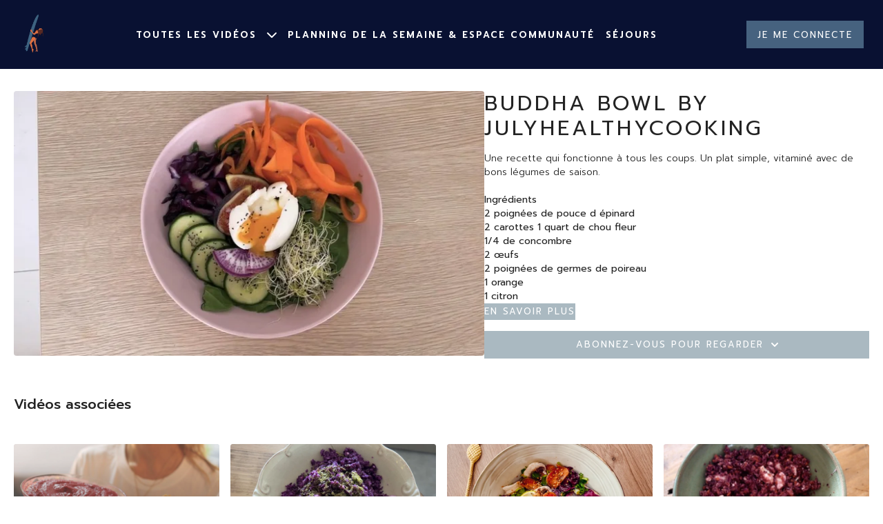

--- FILE ---
content_type: text/vnd.turbo-stream.html; charset=utf-8
request_url: https://oceantherapytv.com/programs/2022_17_energize-with-nature-bowl-089298.turbo_stream?playlist_position=sidebar&preview=false
body_size: -24
content:
<!DOCTYPE html><html><head><meta name="csrf-param" content="authenticity_token" />
<meta name="csrf-token" content="WO3u63ZI8t1Wo3lhpSO47RI8vSbhjz_vABzmMH_3smus9yYqgyyDuHZKLWY1uiupshARJNZxya8wRdYnWPqvxw" /></head><body><turbo-stream action="update" target="program_show"><template>
  <turbo-frame id="program_player">
      <turbo-frame id="program_content" src="/programs/2022_17_energize-with-nature-bowl-089298/program_content?playlist_position=sidebar&amp;preview=false">
</turbo-frame></turbo-frame></template></turbo-stream></body></html>

--- FILE ---
content_type: text/vnd.turbo-stream.html; charset=utf-8
request_url: https://oceantherapytv.com/programs/2022_17_energize-with-nature-bowl-089298/program_content?playlist_position=sidebar&preview=false
body_size: 8174
content:
<turbo-stream action="update" target="program_content"><template><div class="hidden"
     data-controller="integrations"
     data-integrations-facebook-pixel-enabled-value="true"
     data-integrations-google-tag-manager-enabled-value="false"
     data-integrations-google-analytics-enabled-value="false"
>
  <span class="hidden"
        data-integrations-target="gTag"
        data-event="ViewContent"
        data-payload-attributes='["content_name"]'
        data-payload-values='[&quot;Buddha Bowl by Julyhealthycooking&quot;]'
  ></span>
  <span class="hidden"
        data-integrations-target="fbPx"
        data-event="ViewContent"
        data-payload-attributes='["content_name"]'
        data-payload-values='[&quot;Buddha Bowl by Julyhealthycooking&quot;]'
  ></span>
</div>

<div
  id="program-controller"
  class='container hotwired'
  data-controller="program program-details-modal"
  data-program-id="1854639"
>
    
<ds-modal no-background="" size="small" with-close-icon id="more-details-modal" data-action="close->program-details-modal#closeDetailModal">
  <div class="bg-ds-default">
    <div class="p-6 pb-0 max-h-[calc(100vh-190px)] overflow-y-auto">
      <p class="text-ds-default text-ds-large-bold mb-4">Buddha Bowl by Julyhealthycooking</p>
      <p class="text-ds-small-semi-bold-uppercase text-ds-muted mb-4">À propos</p>
      <div class="content-description text-ds-base-regular text-ds-default mb-6" data-program-details-modal-target="modalContent"></div>
      <div class="p-4 bg-ds-overlay flex flex-col gap-2 rounded overflow-x-auto">
          <div class="flex w-full gap-2">
            <div class="text-ds-small-medium text-ds-default w-[100px]">Durée</div>
            <div class="text-ds-micro-semi-bold text-ds-subtle bg-ds-inverted rounded px-1 pt-[0.15rem]">00:03:38</div>
          </div>
        <div class="flex w-full gap-2">
          <div class="text-ds-small-medium text-ds-default w-[100px]">Publié</div>
          <div class="text-ds-small-regular text-ds-default">septembre 2022</div>
        </div>
          <div class="flex w-full gap-2">
              <div class="text-ds-small-medium text-ds-default w-[100px] shrink-0">Catégories</div>
            <div class="flex flex-col w-full">
                <div class="flex">
                  <a
                    class="shrink-0 text-primary text-ds-small-medium inline-block mr-1"
                    target="_blank"
                    href="/categories/energize-with-nature"
                    data-turbo-frame="_top"
                  >
                    Mieux manger - recettes
                  </a>
                  <span class="shrink-0 inline-block text-ds-small-regular text-ds-muted">
                    (49 vidéos)
                  </span>
                </div>
            </div>
          </div>
      </div>
    </div>
    <div class="text-right p-6 pt-2">
      <ds-button variant="primary" onclick="document.getElementById('more-details-modal').close()">Fermer</ds-button>
    </div>
  </div>
</ds-modal>

<div class="flex flex-col lg:flex-row gap-x-12 mb-6 lg:mb-0">
    <div class="h-full w-full lg:w-[55%] relative">
        <img
          src="https://alpha.uscreencdn.com/images/programs/1854639/horizontal/thumbnail.jpg?auto=webp&width=700"
          srcset="https://alpha.uscreencdn.com/images/programs/1854639/horizontal/thumbnail.jpg?auto=webp&width=700,
                  https://alpha.uscreencdn.com/images/programs/1854639/horizontal/thumbnail.jpg?auto=webp&width=1050 2x"
          alt="Buddha Bowl by Julyhealthycooking"
          class="aspect-video rounded h-auto w-full"
        >
    </div>
  <div id="program_about" class="w-full lg:w-[45%] lg:mb-5">
      <h1 class="text-ds-title-2-semi-bold mt-2 lg:mt-0">
        Buddha Bowl by Julyhealthycooking
      </h1>
    <div class="mt-4 text-ds-small-regular">
      <div aria-expanded=true class="content-description line-clamp-3 max-h-[60px] xl:line-clamp-[7] xl:max-h-[140px] xl:aria-expanded:line-clamp-[11] xl:aria-expanded:max-h-[220px]" data-program-details-modal-target="description">
        <p>Une recette qui fonctionne à tous les coups. Un plat simple, vitaminé avec de bons légumes de saison.</p><p><br></p><p><strong>Ingrédients</strong></p><ul><li>2 poignées de pouce d épinard</li><li>2 carottes 1 quart de chou fleur</li><li>1/4 de concombre</li><li>2 œufs</li><li>2 poignées de germes de poireau</li><li>1 orange</li><li>1 citron</li><li>Sel poivre</li><li>Huile d olive</li><li>Vinaigre balsamique</li><li>Radis bleu</li><li>Figue</li></ul><p><br></p><p><strong>Recette</strong></p><ul><li>Coupez finement le chou rouge et la carotte.</li><li>Laissez mariner dans le jus d une orange citron et un peu d'huile d'olives</li><li>Faites cuire les œufs dans de l’eau bouillante durant six minutes et plongez dans l’eau froide enlever la coquille et réserver</li><li>Coupez les tranches de concombre.</li><li>Lavez les pouce d'épinards et disposez dans les bols.</li><li>Ajoutez l’ensemble de vos préparations.</li><li>Disposez un peu de germes de poireaux.</li><li>Ajoutez un filet d’huile d’olive et du vinaigre balsamique</li><li>Salez et poivrez</li><li>Décorez avec du radis bleu et de la figue</li></ul>
      </div>
      <ds-button variant="text" data-action="click->program-details-modal#openDetailModal" class="cursor-pointer">En savoir plus</ds-button>
    </div>
    <div class="mt-4 flex flex-col sm:flex-row gap-2 ">
            <ds-dropdown data-test="subscriptions-list" float="center" sm="float:left" class="w-full">
              <ds-button class="w-full" slot="control" variant="primary">
                  Abonnez-vous pour regarder
                <ds-icon slot="after" name="chevron-down"></ds-icon>
              </ds-button>
              <div
                slot="content"
                class="p-6 pt-4 w-screen max-w-screen-md sm:max-w-lg box-border sm:w-auto"
              >
                <p class="text-ds-small-regular mb-4">Choisissez un abonnement</p>
                  <a
                    href="/checkout/new?o=70143"
                    data-turbo-frame="_top"
                    class="mb-4 last:mb-0 rounded w-full border border-solid border-ds-default flex hover:opacity-70 transition-opacity"
                  >
                      <div class="h-[4rem] sm:h-[7rem] max-w-[112px] w-full sm:max-w-[192px] flex shrink-0">
                        <img class="h-full max-w-full max-h-full rounded-l mr-auto" src="https://alpha.uscreencdn.com/images/offer/70143/post-immersion-biarritz-presentation-2.1768409627.jpg">
                      </div>
                    <div class="py-1 px-2 sm:px-3 sm:py-3 flex flex-col items-start justify-center w-full">
                      <p class="text-ds-tiny-bold-uppercase text-primary">
                        Chaque mois
                      </p>
                      <p class="!hidden sm:!block text-ds-tiny-regular mb-1 max-x-[2rem] overflow-hidden">
                        1 mois à 59€ avec le coaching de 4 semaines inclus
                      </p>
                        <span class="text-ds-base-semi-bold">
                          €59,00/mois
                        </span>
                    </div>
                  </a>
                  <a
                    href="/checkout/new?o=71191"
                    data-turbo-frame="_top"
                    class="mb-4 last:mb-0 rounded w-full border border-solid border-ds-default flex hover:opacity-70 transition-opacity"
                  >
                      <div class="h-[4rem] sm:h-[7rem] max-w-[112px] w-full sm:max-w-[192px] flex shrink-0">
                        <img class="h-full max-w-full max-h-full rounded-l mr-auto" src="https://alpha.uscreencdn.com/images/offer/71191/team-building-ocean-therapy-capture-decran-2025-10-08-a-101709.1767113311.png">
                      </div>
                    <div class="py-1 px-2 sm:px-3 sm:py-3 flex flex-col items-start justify-center w-full">
                      <p class="text-ds-tiny-bold-uppercase text-primary">
                        Chaque année
                      </p>
                      <p class="!hidden sm:!block text-ds-tiny-regular mb-1 max-x-[2rem] overflow-hidden">
                        1 an à 229€ - la + économique
                      </p>
                        <span class="text-ds-base-semi-bold">
                          €229,00/an
                        </span>
                    </div>
                  </a>
              </div>
            </ds-dropdown>
    </div>
  </div>
</div>

</div>


  <turbo-frame loading="lazy" id="program_related" src="/programs/2022_17_energize-with-nature-bowl-089298/related" target="_top"></turbo-frame>

</template></turbo-stream>

--- FILE ---
content_type: text/html; charset=utf-8
request_url: https://oceantherapytv.com/programs/2022_17_energize-with-nature-bowl-089298/related
body_size: 11574
content:
<turbo-frame id="program_related" target="_top">

    <div class="container " data-area="program-related-videos">
      <div class="cbt-related mt-8  pb-16">
        <div class="cbt-related-title text-xl font-medium">Vidéos associées</div>
          <div class="mt-5 grid grid-cols-1 sm:grid-cols-2 md:grid-cols-3 lg:grid-cols-4 xl:grid-cols-4 gap-x-4 gap-y-6">
              <div data-area="related-video-item" class="">
                <swiper-slide
  data-card="video_1160300"
  data-custom="content-card"
  class="self-start hotwired"
    data-short-description="Une recette gourmande à base de betterave, un super aliment detox, purifiant et riche en antioxydants. Idéal en apéro ou pour vos bowls"
>

  <a class="card-image-container" data-turbo="true" data-turbo-prefetch="false" data-turbo-action="advance" data-turbo-frame="_top" onclick="window.CatalogAnalytics(&#39;clickContentItem&#39;, &#39;video&#39;, &#39;1160300&#39;, &#39;Related Videos&#39;); window.CatalogAnalytics(&#39;clickRelatedVideo&#39;, &#39;1160300&#39;, &#39;1&#39;, &#39;program_page&#39;)" href="/programs/2021_1_energize-with-nature-recette-caviar-betterave-maisonmp4-2a5a7f">
    <div class="image-container relative" data-test="catalog-card">
  <div class="relative image-content">
    <div aria-hidden="true" style="padding-bottom: 56%;"></div>
    <img loading="lazy" alt="Mon caviar de betteraves - Semaine 4" decoding="async"
         src="https://alpha.uscreencdn.com/images/programs/1160300/horizontal/Capture_d_e%CC%81cran_2021-10-22_a%CC%80_00.43.42.1634856341.png?auto=webp&width=350"
         srcset="https://alpha.uscreencdn.com/images/programs/1160300/horizontal/Capture_d_e%CC%81cran_2021-10-22_a%CC%80_00.43.42.1634856341.png?auto=webp&width=350 350w,
            https://alpha.uscreencdn.com/images/programs/1160300/horizontal/Capture_d_e%CC%81cran_2021-10-22_a%CC%80_00.43.42.1634856341.png?auto=webp&width=700 2x,
            https://alpha.uscreencdn.com/images/programs/1160300/horizontal/Capture_d_e%CC%81cran_2021-10-22_a%CC%80_00.43.42.1634856341.png?auto=webp&width=1050 3x"
         class="card-image b-image absolute object-cover h-full top-0 left-0" style="opacity: 1;">
  </div>
    <div class="badge flex justify-center items-center text-white content-card-badge z-0">
      <span class="badge-item">04:37</span>
      <svg xmlns="http://www.w3.org/2000/svg" width="13" height="9" viewBox="0 0 13 9" fill="none" class="badge-item content-watched-icon" data-test="content-watched-icon">
  <path fill-rule="evenodd" clip-rule="evenodd" d="M4.99995 7.15142L12.0757 0.0756836L12.9242 0.924212L4.99995 8.84848L0.575684 4.42421L1.42421 3.57568L4.99995 7.15142Z" fill="currentColor"></path>
</svg>

    </div>

</div>
<div class="content-watched-overlay"></div>

</a>  <a class="card-title" data-turbo="true" data-turbo-prefetch="false" data-turbo-action="advance" data-turbo-frame="_top" title="Mon caviar de betteraves - Semaine 4" aria-label="Mon caviar de betteraves - Semaine 4" onclick="window.CatalogAnalytics(&#39;clickContentItem&#39;, &#39;video&#39;, &#39;1160300&#39;, &#39;Related Videos&#39;); window.CatalogAnalytics(&#39;clickRelatedVideo&#39;, &#39;1160300&#39;, &#39;1&#39;, &#39;program_page&#39;)" href="/programs/2021_1_energize-with-nature-recette-caviar-betterave-maisonmp4-2a5a7f">
    <span class="line-clamp-2">
      Mon caviar de betteraves - Semaine 4
    </span>
</a></swiper-slide>


              </div>
              <div data-area="related-video-item" class="">
                <swiper-slide
  data-card="video_3851358"
  data-custom="content-card"
  class="self-start hotwired"
    data-short-description="Une belle salade super santé pour l&#39;hiver : Salade de chou rouge aux algues"
>

  <a class="card-image-container" data-turbo="true" data-turbo-prefetch="false" data-turbo-action="advance" data-turbo-frame="_top" onclick="window.CatalogAnalytics(&#39;clickContentItem&#39;, &#39;video&#39;, &#39;3851358&#39;, &#39;Related Videos&#39;); window.CatalogAnalytics(&#39;clickRelatedVideo&#39;, &#39;3851358&#39;, &#39;2&#39;, &#39;program_page&#39;)" href="/programs/salade-de-chou-rouge-aux-algues">
    <div class="image-container relative" data-test="catalog-card">
  <div class="relative image-content">
    <div aria-hidden="true" style="padding-bottom: 56%;"></div>
    <img loading="lazy" alt="Salade de chou rouge aux algues" decoding="async"
         src="https://alpha.uscreencdn.com/images/programs/3851358/horizontal/fea437a2-f2c4-43ab-a847-84a44b5b4108.jpg?auto=webp&width=350"
         srcset="https://alpha.uscreencdn.com/images/programs/3851358/horizontal/fea437a2-f2c4-43ab-a847-84a44b5b4108.jpg?auto=webp&width=350 350w,
            https://alpha.uscreencdn.com/images/programs/3851358/horizontal/fea437a2-f2c4-43ab-a847-84a44b5b4108.jpg?auto=webp&width=700 2x,
            https://alpha.uscreencdn.com/images/programs/3851358/horizontal/fea437a2-f2c4-43ab-a847-84a44b5b4108.jpg?auto=webp&width=1050 3x"
         class="card-image b-image absolute object-cover h-full top-0 left-0" style="opacity: 1;">
  </div>
    <div class="badge flex justify-center items-center text-white content-card-badge z-0">
      <span class="badge-item">00:06</span>
      <svg xmlns="http://www.w3.org/2000/svg" width="13" height="9" viewBox="0 0 13 9" fill="none" class="badge-item content-watched-icon" data-test="content-watched-icon">
  <path fill-rule="evenodd" clip-rule="evenodd" d="M4.99995 7.15142L12.0757 0.0756836L12.9242 0.924212L4.99995 8.84848L0.575684 4.42421L1.42421 3.57568L4.99995 7.15142Z" fill="currentColor"></path>
</svg>

    </div>

</div>
<div class="content-watched-overlay"></div>

</a>  <a class="card-title" data-turbo="true" data-turbo-prefetch="false" data-turbo-action="advance" data-turbo-frame="_top" title="Salade de chou rouge aux algues" aria-label="Salade de chou rouge aux algues" onclick="window.CatalogAnalytics(&#39;clickContentItem&#39;, &#39;video&#39;, &#39;3851358&#39;, &#39;Related Videos&#39;); window.CatalogAnalytics(&#39;clickRelatedVideo&#39;, &#39;3851358&#39;, &#39;2&#39;, &#39;program_page&#39;)" href="/programs/salade-de-chou-rouge-aux-algues">
    <span class="line-clamp-2">
      Salade de chou rouge aux algues
    </span>
</a></swiper-slide>


              </div>
              <div data-area="related-video-item" class="">
                <swiper-slide
  data-card="video_2035972"
  data-custom="content-card"
  class="self-start hotwired"
    data-short-description="Une soupe vitaminée quand on a envie d&#39;un repas léger ou d&#39;un bouillon en entrée"
>

  <a class="card-image-container" data-turbo="true" data-turbo-prefetch="false" data-turbo-action="advance" data-turbo-frame="_top" onclick="window.CatalogAnalytics(&#39;clickContentItem&#39;, &#39;video&#39;, &#39;2035972&#39;, &#39;Related Videos&#39;); window.CatalogAnalytics(&#39;clickRelatedVideo&#39;, &#39;2035972&#39;, &#39;3&#39;, &#39;program_page&#39;)" href="/programs/2022_27_energize-with-nature-bouillon-thai-courge-ee236b">
    <div class="image-container relative" data-test="catalog-card">
  <div class="relative image-content">
    <div aria-hidden="true" style="padding-bottom: 56%;"></div>
    <img loading="lazy" alt="Bouillon thaï à la courge et citronnelle" decoding="async"
         src="https://alpha.uscreencdn.com/images/programs/2035972/horizontal/5DDE084D-A1D7-4179-BEC0-201061AB2AA9_2.1673563856.JPG?auto=webp&width=350"
         srcset="https://alpha.uscreencdn.com/images/programs/2035972/horizontal/5DDE084D-A1D7-4179-BEC0-201061AB2AA9_2.1673563856.JPG?auto=webp&width=350 350w,
            https://alpha.uscreencdn.com/images/programs/2035972/horizontal/5DDE084D-A1D7-4179-BEC0-201061AB2AA9_2.1673563856.JPG?auto=webp&width=700 2x,
            https://alpha.uscreencdn.com/images/programs/2035972/horizontal/5DDE084D-A1D7-4179-BEC0-201061AB2AA9_2.1673563856.JPG?auto=webp&width=1050 3x"
         class="card-image b-image absolute object-cover h-full top-0 left-0" style="opacity: 1;">
  </div>
    <div class="badge flex justify-center items-center text-white content-card-badge z-0">
      <span class="badge-item">04:11</span>
      <svg xmlns="http://www.w3.org/2000/svg" width="13" height="9" viewBox="0 0 13 9" fill="none" class="badge-item content-watched-icon" data-test="content-watched-icon">
  <path fill-rule="evenodd" clip-rule="evenodd" d="M4.99995 7.15142L12.0757 0.0756836L12.9242 0.924212L4.99995 8.84848L0.575684 4.42421L1.42421 3.57568L4.99995 7.15142Z" fill="currentColor"></path>
</svg>

    </div>

</div>
<div class="content-watched-overlay"></div>

</a>  <a class="card-title" data-turbo="true" data-turbo-prefetch="false" data-turbo-action="advance" data-turbo-frame="_top" title="Bouillon thaï à la courge et citronnelle" aria-label="Bouillon thaï à la courge et citronnelle" onclick="window.CatalogAnalytics(&#39;clickContentItem&#39;, &#39;video&#39;, &#39;2035972&#39;, &#39;Related Videos&#39;); window.CatalogAnalytics(&#39;clickRelatedVideo&#39;, &#39;2035972&#39;, &#39;3&#39;, &#39;program_page&#39;)" href="/programs/2022_27_energize-with-nature-bouillon-thai-courge-ee236b">
    <span class="line-clamp-2">
      Bouillon thaï à la courge et citronnelle
    </span>
</a></swiper-slide>


              </div>
              <div data-area="related-video-item" class="">
                <swiper-slide
  data-card="video_1940183"
  data-custom="content-card"
  class="self-start hotwired"
>

  <a class="card-image-container" data-turbo="true" data-turbo-prefetch="false" data-turbo-action="advance" data-turbo-frame="_top" onclick="window.CatalogAnalytics(&#39;clickContentItem&#39;, &#39;video&#39;, &#39;1940183&#39;, &#39;Related Videos&#39;); window.CatalogAnalytics(&#39;clickRelatedVideo&#39;, &#39;1940183&#39;, &#39;4&#39;, &#39;program_page&#39;)" href="/programs/2022_22_energize-with-nature-salade-chou-2fe87e">
    <div class="image-container relative" data-test="catalog-card">
  <div class="relative image-content">
    <div aria-hidden="true" style="padding-bottom: 56%;"></div>
    <img loading="lazy" alt="Salade de choux rouge - Teint de poupée" decoding="async"
         src="https://alpha.uscreencdn.com/images/programs/1940183/horizontal/capture-decran-2023-03-22-a-121443.1679483739.png?auto=webp&width=350"
         srcset="https://alpha.uscreencdn.com/images/programs/1940183/horizontal/capture-decran-2023-03-22-a-121443.1679483739.png?auto=webp&width=350 350w,
            https://alpha.uscreencdn.com/images/programs/1940183/horizontal/capture-decran-2023-03-22-a-121443.1679483739.png?auto=webp&width=700 2x,
            https://alpha.uscreencdn.com/images/programs/1940183/horizontal/capture-decran-2023-03-22-a-121443.1679483739.png?auto=webp&width=1050 3x"
         class="card-image b-image absolute object-cover h-full top-0 left-0" style="opacity: 1;">
  </div>
    <div class="badge flex justify-center items-center text-white content-card-badge z-0">
      <span class="badge-item">01:49</span>
      <svg xmlns="http://www.w3.org/2000/svg" width="13" height="9" viewBox="0 0 13 9" fill="none" class="badge-item content-watched-icon" data-test="content-watched-icon">
  <path fill-rule="evenodd" clip-rule="evenodd" d="M4.99995 7.15142L12.0757 0.0756836L12.9242 0.924212L4.99995 8.84848L0.575684 4.42421L1.42421 3.57568L4.99995 7.15142Z" fill="currentColor"></path>
</svg>

    </div>

</div>
<div class="content-watched-overlay"></div>

</a>  <a class="card-title" data-turbo="true" data-turbo-prefetch="false" data-turbo-action="advance" data-turbo-frame="_top" title="Salade de choux rouge - Teint de poupée" aria-label="Salade de choux rouge - Teint de poupée" onclick="window.CatalogAnalytics(&#39;clickContentItem&#39;, &#39;video&#39;, &#39;1940183&#39;, &#39;Related Videos&#39;); window.CatalogAnalytics(&#39;clickRelatedVideo&#39;, &#39;1940183&#39;, &#39;4&#39;, &#39;program_page&#39;)" href="/programs/2022_22_energize-with-nature-salade-chou-2fe87e">
    <span class="line-clamp-2">
      Salade de choux rouge - Teint de poupée
    </span>
</a></swiper-slide>


              </div>
          </div>
        </div>
      </div>
    </div>
</turbo-frame>

--- FILE ---
content_type: text/css; charset=utf-8
request_url: https://assets-gke.uscreencdn.com/theme_assets/16497/theme.css?v=1768412238
body_size: 37569
content:
:root {
    --app-height: 100%;
}

[data-theme="light"] {
    --base-color: #232323;
    --inverse-color: #E9E9E9;
    --section-background-color: white;
    --dropdown-background-color: white;
    --dropdown-text-color: #232323;
    --footer-background-color: white;
    --text-color-description: #6E6E6E;
    --slider-color-dot: #6E6E6E;
    --slider-color-active-dot: #6E6E6E;
}

[data-theme="dark"] {
    --base-color: #EEEEEE;
    --inverse-color: #505050;
    --section-background-color: #121212;
    --dropdown-background-color: #505050;
    --dropdown-text-color: #EEEEEE;
    --footer-background-color: #121212;
    --text-color-description: #8A8A8A;
    --slider-color-dot: #EEEEEE;
    --slider-color-active-dot: #6E6E6E;
}

[data-header-theme="light"] {
    --header-text-color: #232323;
    --header-background-color: white;
}
[data-header-theme="dark"] {
    --header-text-color: #EEEEEE;
    --header-background-color: #121212;
}

body{
    font-family: var(--base-font);
    font-weight: 400;
    color: var(--base-color);
    background-color: var(--section-background-color);
}

.theme\:section{
    background: var(--section-background-color);
    position: relative;
    overflow: hidden;
    padding: 40px 0;
    color: var(--base-color);
}
@media (min-width: 1024px) {
    .theme\:section {
        padding: 64px 0;
    }
}
/* Container */
.container, .theme\:container {
    max-width: 100%;
    width: 100%;
    margin: 0 auto;
    box-sizing: border-box;
    padding: 0 20px;
}
@media (min-width: 768px) {
    .container, .theme\:container {
        max-width: 720px;
    }
}
@media (min-width: 1024px) {
    .container, .theme\:container {
        max-width: 960px;
    }
}
@media (min-width: 1280px) {
    .container, .theme\:container {
        max-width: 1280px;
    }
}
/* Image */
.theme\:image-container {
    height: 100%;
}
.theme\:image-container.square img {
    position: absolute;
    left: 0;
    top: 0;
    width: 100%;
    height: 100%;
    object-fit: cover;
    object-position: center;
}
.theme\:image-overlay {
    position: absolute;
    left: 0;
    right: 0;
    top: 0;
    bottom: 0;
}
/* Video */
.theme\:video{
    position: relative;
    overflow: hidden;
}
.theme\:video-poster{
    opacity: 1;
    transition: opacity .1s linear;
}
.theme\:video--play-button{
    position: absolute;
    left: 0;
    top: 0;
    bottom: 0;
    right: 0;
    z-index: 2;
    display: flex;
    align-items: center;
    justify-content: space-around;
}
.theme\:video--play-button button {
    border: none;
    outline: none;
    padding: 0;
    margin: 0;
    color: var(--primary-color);
}
.theme\:video-poster img{
    position: absolute;
    left: 0;
    top: 0;
    height: 100%;
    width: 100%;
    object-fit: cover;
    object-position: center top;
}
.theme\:video-overlay{
    position: absolute;
    left: 0;
    right: 0;
    top: 0;
    bottom: 0;
}

/* Theme typography */
.theme\:section-title {
    font-size: 1.5rem;
    text-align: center;
    line-height: 1.2;
    font-weight: 700;
    font-family: var(--heading-font);
    margin-bottom: 1.5rem;
}
.section-title-left {
    text-align: left;
}
.theme\:title {
    font-size: 1.5rem;
    line-height: 1.2;
    margin-bottom: 0.75rem;
    font-weight: 700;
    font-family: var(--heading-font);
}
.theme\:subtitle {
    font-size: 0.875rem;
    line-height: 1.35;
}
.theme\:paragraph {
    font-size: 1rem;
    line-height: 1.35;
    font-weight: 400;
}
.theme\:microcopy {
    font-size: 14px;
    line-height: 1.4;
    font-weight: 400;
}
@media (min-width: 1024px) {
    .theme\:section-title {
        font-size: 2.25rem;
        margin-bottom: 2rem;
    }
    .section-title-left-lg {
        text-align: left;
    }
    .theme\:title {
        font-size: 2.25rem;
        margin-bottom: 1rem;
    }
    .theme\:subtitle {
        font-size: 1rem;
    }
}

/* Button */
.theme\:button {
    display: inline-block;
    padding: 12px 24px;
    line-height: 1.55;
    text-decoration: none;
    box-sizing: border-box;
    text-align: center;
    color: var(--contrast-to-primary-color);
    position: relative;
    font-size: 1.125rem;
    font-weight: 600;
}
.button-bg {
     display: block;
     position: absolute;
     left: 0;
     top: 0;
     width: 100%;
     height: 100%;
     z-index: 1;
     opacity: 1;
     background: var(--primary-color);
     border: 1px solid var(--primary-color);
     border-radius: 52px;
 }
.button--secondary {
    color: var(--base-color);
    font-size: 1.125rem;
    white-space: nowrap;
    padding: 12px 24px;
}
.button--secondary .button-bg {
    border-color: var(--base-color);
    background-color: transparent;
}
@media (min-width: 1024px) {
    .theme\:button:hover .button-bg, .theme\:button:focus .button-bg {
        filter: brightness(0.9);
    }
    .button--secondary:hover .button-bg, .button--secondary:focus .button-bg {
        opacity: 0.8;
        filter: none;
    }
    .button--secondary:hover, .button--secondary:focus {
        opacity: 0.8;
    }
}
.button-content{
    position: relative;
    z-index: 2;
}
.button-margin:not(:first-child) {
    margin-top: 1rem;
}
@media (min-width: 1024px) {
    .button-margin:not(:first-child) {
        margin-top: 1.5rem;
    }
}

.theme\:link,
.theme\:navigation-url {
    text-decoration: none;
}

@media (min-width: 1024px) {
    .theme\:link:hover {
        text-decoration: none;
        color: inherit;
    }
    .theme\:navigation-url:hover {
        text-decoration: underline;
    }
}

.theme\:background-image {
    position: absolute;
    left: 0;
    right: 0;
    top: 0;
    bottom: 0;
    z-index: 0;
}

.theme\:background-image figure{
    height: 100%;
}

.theme\:background-image img{
    object-fit: cover;
    object-position: left top;
    width: 100%;
    height: 100%;
}

.color-black .theme\:button{
    color: black;
}

@media (max-width: 640px) {
    .theme\:title{
        font-size: 24px;
        line-height: 1.3;
    }
    .theme\:subtitle{
        font-size: 16px;
        line-height: 1.5;
    }
    .theme\:button{
        display: block;
    }
    .theme\:video-poster img:last-child{
        display: none;
    }
}

.page-content {
    flex: 0 0 100%;
    max-width: 100%;
    margin: 1.25rem 0;
}

.page {
    min-height: calc(100vh - 320px);
}

.page-content a {
    color: var(--primary-color);
}

.page-content a:hover {
    opacity: 0.9;
}

/*THEME IMAGE PLACEHOLDER*/
.image-empty {
    background-color: #f6f6f7;
}
[data-theme="dark"] .image-empty {
    background-color: #3b3b3b;
}
.image-empty .theme\:image-source[src=""] {
    display: none;
}
.image-placeholder .theme\:image-source[src=""]{
    content: url("data:image/svg+xml,%3Csvg width='400' height='224' fill='none' xmlns='http://www.w3.org/2000/svg'%3E%3Cpath fill='%23F9F9F9' d='M0 0h400v224H0z'/%3E%3Cpath fill-rule='evenodd' clip-rule='evenodd' d='M176 84a8 8 0 0 0-8 8v40a8 8 0 0 0 8 8h48a8 8 0 0 0 8-8V92a8 8 0 0 0-8-8h-48Zm48 48h-48l16-32 12 24 8-16 12 24Z' fill='%23E9E9E9'/%3E%3C/svg%3E");
}
.theme\:image-container.square{
    width: 100%;
    padding-bottom: 100%;
    overflow: hidden;
    position: relative;
    margin: 0;
}

/*THEME HEADER*/
.theme\:header{
    position: relative;
    color: var(--header-text-color);
    background-color: rgba(0, 0, 0, 0.32);
    font-weight: 600;
    z-index: 11;
}
.header-outlined-link {
    color: var(--dropdown-text-color);
    font-weight: 600;
    width: 100%;
    padding: 0.75rem 1rem;
    border-radius: 100px;
    border-width: 1px;
    border-style: solid;
    border-color: var(--dropdown-text-color);
    display: block;
    text-align: center;
}
.header-logo {
    color: var(--header-text-color);
}
.theme\:header.transparent-header {
    position: absolute;
    top: 0;
    left: 0;
    right: 0;
    background-color: transparent;
}
body.overflow-hidden .theme\:header{
    position: fixed;
    top: 0;
    left: 0;
    width: 100%;
    z-index: 40;
}
.theme\:navigation ul {
    list-style: none;
    margin: 0;
    padding: 0;
}
.theme\:navigation li {
    list-style: none;
    margin: 0;
    padding: 0;
    position: relative;
    text-align: left;
}
.header .navigation-wrapper {
    flex: 1 0 0;
    overflow-y: auto;
    overflow-x: hidden;
    display: flex;
    justify-content: center;
    align-items: flex-start;
}
.theme\:navigation .navigation-list {
    display: flex;
    margin-left: -0.5rem;
    margin-right: -0.5rem;
}
.theme\:navigation .navigation-item {
    margin-left: 0.5rem;
    margin-right: 0.5rem;
    display: flex;
    align-items: center;
    flex-direction: column;
}
.navigation-item-link {
    display: block;
    white-space: nowrap;
    user-select: none;
    text-decoration: none;
}
.header .navigation-item-link {
    font-size: 1.125rem;
    color: var(--base-color);
}
.header .navigation-item {
    margin-bottom: 1.5rem;
}
.header .navigation-item:last-child {
    margin-bottom: 0;
}
@media (min-width: 1024px) {
    .header-outlined-link {
        width: auto;
        padding: 0;
        border-radius: 0;
        border-width: 0;
        color: var(--header-text-color);
    }
    .header-outlined-link:hover {
        color: var(--primary-color);
    }
    .header .navigation-item-link {
        font-size: 1rem;
        color: var(--header-text-color);
    }
    .header .navigation-item {
        margin-bottom: 0;
    }
    .navigation-item-link:hover {
        opacity: 0.8;
        color: inherit;
    }
    .header-logo:hover .header-logo-title {
        opacity: 0.8;
    }
}
.header-navigation .navigation-dropdown {
    margin-top: 1rem;
}
.navigation-item-opened .navigation-dropdown {
    display: none;
}
.navigation-arrow {
    display: inline-flex;
    margin-left: 0.5rem;
}
.navigation-item-opened .navigation-arrow {
    transform: rotateX(180deg);
}
@media (min-width: 1024px) {
    .navigation-item-with-dropdown:hover .navigation-dropdown {
        visibility: visible;
        opacity: 1;
    }
    .navigation-item-with-dropdown:hover .navigation-arrow {
        transform: rotateX(180deg);
    }
    .navigation-dropdown-list {
        box-shadow: 0px 1px 2px rgba(0, 0, 0, 0.06), 0px 1px 3px rgba(0, 0, 0, 0.1);
        border-radius: 8px;
        max-height: 8rem;
        overflow-y: auto;
        background: var(--dropdown-background-color);
        overflow-x: hidden;
    }
    .navigation-dropdown {
        min-width: 200px;
        position: absolute;
        visibility: hidden;
        opacity: 0;
        right: 0;
        top: 100%;
        padding-top: 8px;
        z-index: 3;
    }
    .header-navigation .navigation-dropdown {
        margin-top: 0;
    }
}

[dir="rtl"] .theme\:navigation-dropdown{
    right: inherit;
    left: 0;
}

@media (min-width: 1024px) {
    .navigation-dropdown-list {
        max-height: 12rem;
    }
}

.navigation-dropdown-link {
    padding: 0;
    position: relative;
    color: var(--dropdown-text-color);
    display: block;
    text-align: center;
}
.header .navigation-dropdown-link {
    font-size: 1.125rem;
}
.header .navigation-dropdown-item {
    margin-bottom: 1rem;
}
.header .navigation-dropdown-item:last-child {
    margin-bottom: 0;
}
.navigation-dropdown-link:hover {
    text-decoration: none;
}
.navigation-dropdown-link:hover:before,
.navigation-dropdown-link:focus:before{
    content: ' ';
    position: absolute;
    left: 0;
    top: 0;
    bottom: 0;
    right: 0;
    background: transparent;
    opacity: .1;
}

@media (min-width: 1024px) {
    .navigation-dropdown-link:hover:before,
    .navigation-dropdown-linkk:focus:before{
        background: var(--primary-color);
    }
    .navigation-dropdown-link {
        padding: 8px 16px;
    }
    .header .navigation-dropdown-link {
        font-size: 1rem;
    }
    .header .navigation-dropdown-item {
        margin-bottom: 0;
    }
}

.header--menu {
    flex: 1 1 0;
    display: flex;
    flex-wrap: wrap;
    justify-content: end;
    z-index: 2;
}
.header-navigation {
    display: none;
}
.header-navigation .navigation-list {
    justify-content: center;
    flex-direction: column;
    margin-top: auto;
    margin-bottom: auto;
}
.header--menu-hamburger {
    display: block;
}
.opened-menu .header--menu-hamburger {
    display: none;
}
.header--menu-close {
    display: none;
    color: var(--base-color);
}
.opened-menu .header--menu-close {
    display: block;
}
.header--menu-side {
    display: flex;
    justify-content: center;
}
.header--menu-account {
    display: flex;
    flex-direction: column;
    align-items: center;
    position: relative;
}
.menu-account-dropdown-item {
    margin-bottom: 1.5rem;
}
.header-menu-sign-out-link {
    display: none;
}
.header-mobile-sign-out-button {
    order: 3;
    margin-top: 1.5rem;
}
.header-cta {
    width: 100%;
}
.header-addon {
    display: none;
}
.navigation-avatar {
    display: none;
}
.header .navigation-avatar {
    display: flex;
    justify-content: center;
    margin-bottom: 1.5rem;
}
.theme\:navigation .header--menu-side {
    display: block;
}
.theme\:navigation .sign-in-list {
    display: grid;
    order: 3;
    gap: 1rem;
    margin-left: -0.5rem;
    margin-right: -0.5rem;
    margin-top: 1.5rem;
}
.sign-in-item {
    margin-left: 0.5rem;
    margin-right: 0.5rem;
}
.theme\:navigation .menu-account-dropdown-item {
    margin-bottom: 1.5rem;
}
.theme\:navigation .navigation-user-item {
    order: 0;
}
.opened-menu .header-navigation {
    position: fixed;
    display: flex;
    flex-direction: column;
    visibility: visible;
    opacity: 1;
    top: 0;
    left: 0;
    right: 0;
    z-index: -1;
    height: var(--app-height);
    background: var(--section-background-color);
    padding: 70px 20px 40px 20px;
    box-sizing: border-box;
}
.opened-menu {
    overflow: hidden;
}
.header-avatar {
    display: inline-flex;
    align-items: center;
}
.header-avatar-arrow {
    margin-left: 0.5rem;
}
[dir="rtl"] .header-avatar-arrow {
    margin-left: 0;
    margin-right: 0.5rem;
}
@media (min-width: 1024px) {
    .opened-menu {
        overflow: visible;
    }
    .opened-menu .header-navigation {
        position: relative;
        background: transparent;
        padding: 0;
        height: auto;
    }
    .header .navigation-wrapper {
        overflow-x: visible;
        overflow-y: visible;
    }
    .header .navigation-avatar,
    .header .navigation-user-item {
        display: none;
    }
    .theme\:navigation .menu-account-dropdown-item {
        margin-bottom: 0;
    }
    .theme\:navigation .header--menu-side, .theme\:navigation .sign-in-list {
        display: none;
    }
    .header--menu {
        padding: 0 1.5rem;
    }
    .header-addon {
        display: block;
        flex: 0 0 auto;
    }
    .header-cta {
        width: auto;
    }
    .header-menu-sign-out-link {
        display: block;
    }
    .header-mobile-sign-out-button {
        display: none;
    }
    .menu-account-dropdown-item {
        margin-bottom: 0;
    }
    .header--menu-side {
        order: 2;
        width: auto;
    }
    .header-navigation {
        display: flex;
        flex-wrap: wrap;
        flex: 1 0 0;
        justify-content: center;
    }
    .header--menu-sign-out {
        display: block;
    }
    .header-navigation .navigation-list {
        flex-direction: row;
        flex-wrap: wrap;
        align-items: center;
        justify-content: center;
    }
    .sign-in-list {
        display: flex;
        gap: 0;
        flex-direction: row;
        align-items: center;
        margin-top: 0;
    }
    .header-cta {
        padding: 0.5rem 1rem;
        font-size: 1rem;
    }
}


.header-logo-image img {
    object-fit: contain;
}

/*THEME FOOTER*/
.theme\:footer {
    background: var(--footer-background-color);
    color: var(--base-color);
}
.footer--copyright {
    grid-area: copyright;
}
.footer--copyright-link {
    line-height: 1;
    color: var(--base-color);
    font-size: 0.875rem;
}
.footer--services {
    grid-area: services;
}
.footer--social {
    grid-area: social;
}
.footer--menu {
    grid-area: menu;
    font-size: 0.875rem;
}
.footer--menu .navigation-dropdown {
    top: unset;
    bottom: 0;
    padding-top: 0;
    padding-bottom: 0;
}
.uscreen-block {
    grid-area: uscreen;
}
.footer-wrapper {
    position: relative;
    display: grid;
    align-items: center;
    justify-content: center;
    row-gap: 2.5rem;
    text-align: center;
    grid-template-columns: repeat(1, minmax(0, 1fr));
    grid-template-areas: "copyright"
    "menu"
    "social"
    "services"
    "uscreen";
}
.footer--menu .theme\:navigation .navigation-list {
    flex-wrap: wrap;
    justify-content: center;
    margin-top: -0.5rem;
}
.footer--menu .navigation-item-with-dropdown {
    width: 100%;
}
.footer--menu .navigation-item {
    margin-top: 0.5rem;
}
.footer--menu .navigation-dropdown-item {
    margin-top: 0.5rem;
}
@media (min-width: 1024px) {
    .footer--menu .navigation-dropdown-item {
        margin-top: 0;
    }
    .footer--menu .theme\:navigation .navigation-list {
        margin-top: 0;
    }
    .footer--menu .navigation-item-with-dropdown {
        width: auto;
    }
    .footer--menu .navigation-item {
        margin-top: 0;
    }
    .footer--menu .navigation-dropdown {
        padding-bottom: 1.5rem;
    }
    .footer-wrapper {
        text-align: left;
        grid-template-rows: repeat(2, 1fr);
        grid-template-columns: repeat(3, 1fr);
        grid-template-areas: "copyright services social"
                       "menu menu uscreen";
    }
}
.footer-wrapper:before {
    content: "";
    position: absolute;
    top: 0;
    left: 0;
    right: 0;
    height: 1px;
    background-color: #E9E9E9;
}
[data-theme="dark"] .footer-wrapper:before {
    background-color: #323232;
}
.footer--social {
    display: flex;
    justify-content: center;
    margin-left: -0.75rem;
    margin-right: -0.75rem;
}
@media (min-width: 1024px) {
    .footer--social {
        justify-content: flex-end;
    }
}
.footer--social-link {
    display: inline-flex;
    color: #000;
    margin-right: 0.75rem;
    margin-left: 0.75rem;
}
[data-theme="dark"] .footer--social-link {
    color: #EEEEEE;
}
.footer--social-link:hover {
    opacity: 0.9;
}
.footer--social-icon {
    height: 2rem;
    width: 2rem;
}
@media (min-width: 1024px) {
    .footer--social-icon {
        height: 1.5rem;
        width: 1.5rem;
    }
}

/*HERO BANNER SECTION*/
[data-hero-theme="light"] {
    --hero-text-color: #232323;
}
[data-hero-theme="dark"] {
    --hero-text-color: #fff;
}
.hero-banner {
    min-height: 619px;
    color: var(--hero-text-color);
    display: flex;
}
.hero-banner-container {
    display: flex;
    align-items: end;
    justify-content: center;
}
.hero-banner--content{
    display: flex;
    justify-content: center;
    flex-direction: column;
    align-items: center;
    position: relative;
    padding: 0;
    z-index: 2;
    text-align: center;
    max-width: 39.5rem;
}
.hero-banner-title {
    font-size: 2.25rem;
    margin-bottom: 0.75rem;
    line-height: 2.75rem;
    font-weight: 700;
}
.hero-banner-text {
    font-size: 1rem;
    line-height: 1.5rem;
}
.hero-banner-button {
    width: 100%;
    margin-top: 1.5rem;
}
.hero-banner--background-image {
    position: absolute;
    left: 0;
    right: 0;
    top: 0;
    bottom: 0;
}
.hero-banner--background-image img {
    object-position: center;
}
.hero-banner--background-image img {
    object-fit: cover;
    width: 100%;
    height: 100%;
}
.hero-banner--mobile-image {
    display: none;
}
@media (min-width: 1024px) {
    .hero-banner-container {
        align-items: center;
    }
    .hero-banner--content {
        padding: 75px 0;
    }
    .hero-banner {
        min-height: 724px;
    }
    .hero-banner-title {
        font-size: 4rem;
        margin-bottom: 1rem;
        line-height: 4rem;
    }
    .hero-banner-text {
        font-size: 1.125rem;
        line-height: 1.75rem;
    }
}
@media (min-width: 640px) {
    .hero-banner-button {
        width: auto;
    }
}

@media (max-width: 640px) {
    .hero-banner .theme\:video--play-button{
        display: flex;
    }

    .hero-banner--background-video video{
        display: none;
    }

    .hero-banner--background-video {
        display: none;
    }

    .hero-banner--mobile-image {
        display: block;
    }

    .hero-banner--content {
        padding-bottom: 0;
    }
}

/* GALLERY */
.slider--container .swiper-wrapper {
    position: relative;
    width: 100%;
    height: 100%;
    z-index: 1;
    display: flex;
    transition-property: transform;
    box-sizing: content-box;
}

.slider--container .swiper {
    margin-left: auto;
    margin-right: auto;
    position: relative;
    overflow: hidden;
    list-style: none;
    padding: 0;
    z-index: 1;
}

.slider--container .swiper-slide {
    flex-shrink: 0;
    width: 100%;
    height: 100%;
    position: relative;
    transition-property: transform;
}
.slider-dots.swiper-pagination {
    position: relative;
    padding-top: 2rem;
    line-height: 1;
    display: flex;
    visibility: visible;
    justify-content: center;
}
.hide-navigation .slider-dots.swiper-pagination {
    display: none;
}
@media (min-width: 1024px) {
    .slider-dots.swiper-pagination {
        padding-top: 2.5rem;
    }
}

.slider-dots.swiper-pagination .swiper-pagination-bullet {
    width: 8px;
    height: 8px;
    border-radius: 100%;
    margin: 0 4px;
    background-color: var(--slider-color-dot);
    opacity: 0.16;
}

.slider-dots.swiper-pagination .swiper-pagination-bullet.swiper-pagination-bullet-active {
    opacity: 1;
    background-color: var(--slider-color-active-dot);
}

.slider--container .swiper-button-item {
    display: none;
}

.slider--container.slider-with-navigation .swiper-button-item {
    background-color: transparent;
    background-image: url("data:image/svg+xml,%3Csvg width='11' height='18' viewBox='0 0 11 18' fill='none' xmlns='http://www.w3.org/2000/svg'%3E%3Cpath fill-rule='evenodd' clip-rule='evenodd' d='M3.41412 9.00007L10.707 1.70718L9.29277 0.292969L0.585693 9.00007L9.29277 17.7072L10.707 16.293L3.41412 9.00007Z' fill='%23232323'/%3E%3C/svg%3E%0A");
    background-repeat: no-repeat;
    background-position: 13px;
    width: 40px!important;
    height: 40px!important;
    border-radius: 50%;
    border: 1px solid var(--base-color);
    opacity: 1;
    padding: 0;
    transition: 0.2s;
    position: absolute;
    top: 50%;
    left: auto;
    margin-top: -21px;
    display: block;
}
.slider-with-navigation .swiper-button-item.swiper-button-disabled {
    opacity: .5;
    cursor: auto;
}

.slider-image--slide img {
    width: 100%;
}

.slider--container .swiper-button-item {
    display: none;
}

[data-theme="dark"] .slider--container .swiper-button-item{
    background-color: transparent;
    background-image: url("data:image/svg+xml,%3Csvg width='11' height='18' viewBox='0 0 11 18' fill='none' xmlns='http://www.w3.org/2000/svg'%3E%3Cpath fill-rule='evenodd' clip-rule='evenodd' d='M3.41412 9L10.707 1.7071L9.29277 0.292892L0.585693 9L9.29277 17.7071L10.707 16.2929L3.41412 9Z' fill='%23EEEEEE'/%3E%3C/svg%3E%0A");
}

.slider-with-navigation .swiper-button-prev{
    left: -55px;
    right: initial;
}

.slider-with-navigation .swiper-button-next{
    transform: rotate(180deg);
    right: -55px;
}

.slider-image--duration {
    font-size: 0.75rem;
    color: var(--white);
    background: rgba(0, 0, 0, 0.64);
    border-radius: 0.5rem;
    right: 0.5rem;
    bottom: 0.5rem;
    position: absolute;
    padding: 0.25rem 0.5rem;
    display: inline-flex;
    align-items: center;
}

.slider-rounded-images {
    text-align: center;
    margin-top: 0;
}
.slider-with-navigation.slider--container .swiper-button-next{
    right: -55px;
}
.slider-with-navigation.slider--container .swiper-button-prev{
    left: -55px;
}

.slider-rounded-images .slider-image--slide {
    display: flex;
    align-items: center;
    justify-content: center;
}

.slider-rounded-images .theme\:image {
    max-width: 96px;
    max-height: 96px;
    width: 100%;
    height: 100%;
}
.slider-title {
    font-size: 1rem;
    line-height: 1.5rem;
    font-weight: 600;
}
.slider-subtitle {
    font-size: 0.875rem;
    font-weight: 400;
    line-height: 1.25rem;
    color: var(--text-color-description);
}

@media (max-width: 1380px){
    .slider-with-navigation {
        padding-left: 60px;
        padding-right: 60px;
    }
}

@media (max-width: 1024px){
    .slider--container .swiper-button-item {
        display: none;
    }
    .slider-with-navigation {
        padding-left: 0;
        padding-right: 0;
    }
}

@media (max-width: 1023px) {
    .slider--container .swiper{
        overflow: visible;
    }

    .slider--container.slider-rounded-images .swiper{
        overflow: hidden;
    }
}
/* TEXT */
.text-block-center {
    text-align: center;
}
.text-block-left {
    text-align: left;
}

/* IMAGE_TEXT */
.image-text-list {
    display: flex;
    flex-wrap: wrap;
    align-items: stretch;
}
.image-text-content {
    flex: 1 0 0;
    display: flex;
    flex-direction: column;
    align-items: flex-start;
    justify-content: center;
    order: 2;
}
.image-text-image {
    width: 100%;
}
.image-text-image__left {
    order: 1;
    padding-bottom: 2rem;
}
.image-text-image__right {
    order: 3;
    padding-top: 2rem;
}
[dir="rtl"] .image-text-image.image-text-image__left {
    order: 3;
    padding-top: 2rem;
    padding-bottom: 0;
}
[dir="rtl"] .image-text-image.image-text-image__right {
    order: 1;
    padding-top: 0;
    padding-bottom: 2rem;
}
.image-text-image .theme\:image, .image-text img {
    width: 100%;
}
.image-text-image-wrapper {
    border-radius: 0.5rem;
    overflow: hidden;
    align-items: center;
    width: 100%;
    height: 100%;
    display: flex;
    position: relative;
}
.image-text-button {
    width: 100%;
}
@media (min-width: 768px) {
    .image-text-image {
        width: 50%;
    }
    .image-text-image__left {
        padding-right: 5rem;
        padding-bottom: 0;
        padding-top: 0;
    }
    .image-text-image__right {
        padding-left: 5rem;
        padding-top: 0;
        padding-bottom: 0;
    }
}
@media (min-width: 640px) {
    .image-text-button {
        text-align: left;
    }
    [dir="rtl"] .image-text-button {
        text-align: right;
    }
}

/* VIDEO */
.video-text-list {
    display: flex;
    flex-wrap: wrap;
    align-items: stretch;
}
.video-text-content {
    flex: 1 0 0;
    display: flex;
    flex-direction: column;
    align-items: flex-start;
    justify-content: center;
    order: 2;
}
.video-text-video__left {
    order: 1;
    padding-bottom: 2rem;
}
.video-text-video__right {
    order: 3;
    padding-top: 2rem;
}
[dir="rtl"] .video-text-video.video-text-video__left {
    order: 3;
    padding-top: 2rem;
    padding-bottom: 0;
}
[dir="rtl"] .video-text-video.video-text-video__right {
    order: 1;
    padding-top: 0;
    padding-bottom: 2rem;
}
.video-text-video-wrapper {
    border-radius: 0.5rem;
    overflow: hidden;
    align-items: center;
    width: 100%;
    height: 100%;
    display: flex;
    position: relative;
}
.video-text-button {
    text-align: center;
    width: 100%;
}
@media (min-width: 768px) {
    .video-text-video {
        width: 50%;
    }
    .video-text-video__left {
        padding-right: 5rem;
        padding-bottom: 0;
        padding-top: 0;
    }
    .video-text-video__right {
        padding-left: 5rem;
        padding-top: 0;
        padding-bottom: 0;
    }
}
@media (min-width: 640px) {
    .video-text-button {
        text-align: left;
    }
    [dir="rtl"] .video-text-button {
        text-align: right;
    }
}


[dir="rtl"] .image-text .text-center,
[dir="rtl"] .video-text .text-center {
    text-align: right;
}

/* PRICING */
.pricing-container {
    display: flex;
    flex-direction: column;
    align-items: center;
}
.pricing-list {
    margin-top: 0;
    max-width: 53rem;
}
.pricing-card {
    margin-bottom: 0.75rem;
    background-color: #F9F9F9;
    color: #232323;
    display: grid;
    gap: 2rem;
    align-items: center;
    padding: 1.5rem;
    border-radius: 1rem;
}
[data-theme="dark"] .pricing-card {
    background-color: #323232;
    color: #EEEEEE;
}
.pricing-card.featured {
    background-color: var(--primary-color);
}
.pricing-light.pricing-card.featured {
    color: #232323;
}
.pricing-dark.pricing-card.featured {
    color: #EEEEEE;
}
.pricing-card .button--secondary {
    color: #232323;
}
[data-theme="dark"] .pricing-card .button--secondary {
    color: #EEEEEE;
}
.pricing-card .button--secondary .button-bg {
    border-color: #232323;
}
[data-theme="dark"] .pricing-card .button--secondary .button-bg {
    border-color: #EEEEEE;
}
.pricing-card.featured .button--secondary {
    color: var(--primary-color);
}
.pricing-card.featured .button--secondary .button-bg {
    border-color: #232323;
    background-color: #232323;
}
.pricing-dark.pricing-card.featured .button--secondary .button-bg {
    border-color: #EEEEEE;
    background-color: #EEEEEE;
}
.pricing-list .pricing-card:last-child {
    margin-bottom: 0;
}
.pricing-title {
    font-size: 1.5rem;
    margin-bottom: 0.5rem;
    font-weight: 700;
}

@media (min-width: 1024px) {
    .pricing-list {
        margin-top: 1.5rem;
    }
    .pricing-card {
        margin-bottom: 1rem;
        grid-template-columns: 1fr auto;
        padding: 2rem;
    }
    .pricing-list .pricing-card .button--secondary:hover .button-bg, .pricing-list .pricing-card .button--secondary:focus .button-bg {
        opacity: 1;
        filter: none;
        background-color: var(--primary-color);
    }
    .pricing-card .button--secondary:hover, .pricing-card .button--secondary:focus {
        opacity: 1;
    }
    .pricing-card .pricing-button-white:hover,
    .pricing-card .pricing-button-white:hover .button-bg,
    .pricing-card .pricing-button-white:focus,
    .pricing-card .pricing-button-white:focus .button-bg {
        color: #EEEEEE;
        border-color: var(--primary-color);
    }
    .pricing-card .pricing-button-dark:hover,
    .pricing-card .pricing-button-dark:hover .button-bg,
    .pricing-card .pricing-button-dark:focus,
    .pricing-card .pricing-button-dark:focus .button-bg {
        color: #232323;
        border-color: var(--primary-color);
    }
    .pricing-card.featured .button--secondary:hover, .pricing-card.featured .button--secondary:focus {
        color: #232323;
    }
    .pricing-dark.pricing-card.featured .button--secondary:hover, .pricing-dark.pricing-card.featured .button--secondary:focus {
        color: #EEEEEE;
    }
}

/* FAQ */
[data-theme="light"] {
    --faq-color-bg: #F9F9F9;
    --faq-content-text-color: #6E6E6E;
}
[data-theme="dark"] {
    --faq-color-bg: #323232;
    --faq-content-text-color: #ABABAB;
}
.faq-wrapper {
    max-width: 53rem;
    margin-left: auto;
    margin-right: auto;
}
.faq-list {
    display: grid;
    row-gap: 1rem;
}
.faq-item {
    background-color: var(--faq-color-bg);
    color: var(--base-color);
    border-radius: 0.5rem;
}
.faq-header {
    display: grid;
    grid-template-columns: 1fr auto;
    column-gap: 1.5rem;
    padding: 1.5rem;
    transition: all 0.4s ease-in-out;
    cursor: pointer;
}
.faq-title {
    font-size: 1.125rem;
    font-weight: 700;
}
.faq-content {
    height: 0;
    visibility: hidden;
    transition: all 0.4s ease-in-out;
    overflow: hidden;
}
.faq-content-wrapper {
    color: var(--faq-content-text-color);
    padding: 0.5rem 1.5rem 1.5rem 1.5rem;
}
.faq-opened .faq-header {
    padding-bottom: 0;
}
.faq-opened .faq-content {
    height: auto;
    visibility: visible;
}
.faq-opened .faq-arrow {
    transform: scaleY(-1);
}

/* DEVICES */
.platforms--content {
    max-width: 632px;
    margin-left: auto;
    margin-right: auto;
    text-align: center;
    margin-bottom: 2.5rem;
}
.platforms-svg {
    display: block;
    margin-left: auto;
    margin-right: auto;
    max-width: 100%;
    height: auto;
    margin-bottom: -1rem;
}
@media (min-width: 1024px) {
    .platforms--content {
        margin-bottom: 4rem;
    }
    .platforms-svg {
        margin-bottom: -2rem;
    }
}

/* swiper-carousel */
.swiper-carousel.swiper-initialized {
    margin-left: auto;
    margin-right: auto;
    position: relative;
    overflow: visible;
    list-style: none;
    padding: 0;
    z-index: 1;
}
.swiper-carousel.swiper-initialized .swiper-wrapper {
    position: relative;
    width: 100%;
    height: 100%;
    z-index: 1;
    display: flex;
    flex-wrap: nowrap;
    transition-property: transform;
    box-sizing: content-box;
}
.swiper-carousel.swiper-initialized .swiper-slide {
    flex-shrink: 0;
    height: 100%;
    position: relative;
    transition-property: transform;
}
.swiper-carousel .swiper-pagination {
    display: none;
}
.swiper-carousel.swiper-initialized .swiper-pagination {
    display: flex;
}
/* Tiled Gallery */
.tiled-gallery-section .tiled-gallery-list {
    display: flex;
    justify-content: start;
}
.tiled-gallery-section .tiled-gallery-item {
    width: auto;
}
.tiled-gallery-item-wrapper {
    border-radius: 0.5rem;
    overflow: hidden;
    position: relative;
    display: block;
}
.tiled-gallery-item-overlay {
    opacity: 0.3;
    background-color: #000;
    display: block;
    z-index: 10;
    left: 0;
    right: 0;
    bottom: 0;
    top: 0;
    position: absolute;
}
.tiled-gallery-item-title {
    color: #fff;
    font-weight: 700;
    font-size: 1.5rem;
    line-height: 2rem;
    text-align: center;
    padding-left: 1rem;
    padding-right: 1rem;
    z-index: 20;
    top: 50%;
    position: absolute;
    left: 0;
    right: 0;
    transform: translateY(-50%);
}
@media (min-width: 1024px) {
    .tiled-gallery-section .tiled-gallery-list {
        width: auto;
        justify-content: center;
        flex-wrap: wrap;
        margin: -0.5rem;
        box-sizing: border-box;
    }
    .tiled-gallery-section .tiled-gallery-item {
        padding: 0.5rem;
        width: 33.333333%;
    }
}
@media (min-width: 1280px) {
    .tiled-gallery-item-title {
        font-size: 2.25rem;
        line-height: 2.5rem;
    }
}
/* Social-feed */
.social-feed-container {
    text-align: center;
}
.social-feed-section .social-feed-list {
    display: flex;
    justify-content: start;
}
.social-feed-section .social-feed-item {
    width: auto;
}
.social-feed-tag {
    color: var(--primary-color);
    margin-bottom: 0.5rem;
    font-size: 1.125rem;
    text-align: center;
}
.social-feed-item-wrapper {
    display: block;
    position: relative;
}
@media (min-width: 1024px) {
    .social-feed-section .social-feed-list {
        width: auto;
        justify-content: center;
        flex-wrap: wrap;
        margin: -0.5rem;
        box-sizing: border-box;
    }
    .social-feed-section .social-feed-item {
        padding: 0.5rem;
        width: 20%;
    }
}
/* UTILS */
/*
  Some elements default styles are reset by Tailwind Preflight.
  Add .reset-tailwind-preflight class to your tag to restore reset elements styles with the following values
 */
.reset-tailwind-preflight ul, ol {
    padding-left: 2.5rem;
    margin-top: 1rem;
    margin-bottom: 1rem;
}
.reset-tailwind-preflight ul {
    list-style: disc outside;
}

.reset-tailwind-preflight ol {
    list-style: decimal outside;
}

.reset-tailwind-preflight p {
    margin-top: 1rem;
    margin-bottom: 1rem;
}

.reset-tailwind-preflight h1 {
    font-size: 3rem;
    line-height: 1;
}

.reset-tailwind-preflight h2 {
    font-size: 2.25rem;
    line-height: 2.5rem;
}

.reset-tailwind-preflight h3 {
    font-size: 1.875rem;
    line-height: 2.25rem;
}

.reset-tailwind-preflight h4 {
    font-size: 1.5rem;
    line-height: 2rem;
}

.reset-tailwind-preflight h5 {
    font-size: 1.25rem;
    line-height: 1.75rem;
}


.button-bg{
  border-radius:0!important;
  transition: all 0.3s ease;
  
}


.theme\:button:hover  .button-bg{
  background:#aab9c1!important;
  border:none!important;
  
}

.button-content{
  font-size: 13px!important;
    font-weight: 400!important;
    text-transform: uppercase!important;
    letter-spacing: 2px!important;
}


    

--- FILE ---
content_type: text/css; charset=utf-8
request_url: https://assets-gke.uscreencdn.com/theme_assets/16497/refonte.css?v=1768412238
body_size: 7155
content:
html, body{
  overflow-x: clip;
}


ds-button::part(button) {
  font-size: 13px;
    font-weight: 400;
    letter-spacing: 2px;
    fill: #fff;
    color: #fff;
    background-color: #aab9c1;
    border-radius: 0px 0px 0px 0px;
    transition: all 0.3s ease;
    gap:10px;
text-transform:uppercase;
}


ds-button::part(button):hover {
    fill: #46627f;
    color: #46627f;
    background-color: #fff;
}

ds-button[slot="prev-button"]
{
  display:none;
}

.ui-featured-category {
    border-top-width: 0px;
}


.top_menu .container {
    gap: 8px;
    padding: 0;
}
.header .top_menu, html, body, p{
  font-family: 'Prompt', sans-serif;
}

.header .top_menu .dropdown, .header .top_menu .top_menu--link, .top_menu .container a{
    font-size: 13px;
    font-weight: 300;
}


.top_menu .container .top_menu--link, .top_menu .container .dropdown--action, .top_menu .container .top_menu--link {
    margin-left: 10px!important;
}

.top_menu--logo a, .category-see-all  {
font-family: 'Homemade Apple', cursive;
}
[data-template="category"] label, .catalog-page label{
font-family: 'Homemade Apple', cursive;
color:#46627f;
    padding: 0 5px;
}

.dropdown--body{
  background-color:#AAB9C1!important;
  border:none;
  width: 100%;
  padding: 15px;
  box-shadow: 0 0 30px 0 rgba(0,0,0,0.1);
}
.dropdown--body a {
  font-size: 13px;
    font-weight: 300;
    text-transform: uppercase;
    letter-spacing:1px;
    border-color:transparent!important;
    }



h1, h2, h3{
    font-family: "Prompt", Sans-serif;
    font-size: 30px!important;
    font-weight: 400!important;
    text-transform: uppercase;
    letter-spacing: 4px!important;
    line-height:1.2em!important;
}

.category-title {
   font-family: "Prompt", Sans-serif;
    font-size: 25px!important;
    font-weight: 400!important;
    text-transform: uppercase;
    letter-spacing: 4px!important;
    line-height:1.2em!important;
    color:#000;
}

.featured-category-short-description{
  font-weight:400;
  font-size:16px
}

.ui-featured-category-body {
    height: calc(100vh - 90px);
}

.slide-background-image.slide-background-gradient{
  background-color: #0E2F50!important;
    opacity: 0.4;
}


.theme\:header {
    position: relative;
    color: #fff!important;
    background-color: #aab9c1;
    font-weight: 600;
    z-index: 11;
}

.header-wrapper{
  padding:0;
}

.header .navigation-item-link{
  color:#fff;
}




#category_show img{
  min-height:400px;
  object-fit:cover;
}

#category_show {
  margin-top: 30px;
}


#category_show .flex-col-reverse{
  align-items: center;
}

.navigation-dropdown-link{
  text-align: left;
}

p{
  font-weight:300;
}

.ui-filters {
  background:#aab9c1;
  border:none;
}

#category_show:after {
    content: "";
    background: url(https://santamila.com/wp-content/uploads/2023/07/vagues.svg);
    width: 250px;
    height: 150px;
    position: absolute;
    right: 0;
    top: 150px;
    background-size: cover;
    background-repeat: no-repeat;
}


#category_show .container{
  padding:50px 0;
}

.category{
  background:#46627f;
}

.navigation-item , .navigation-item a{
  text-transform: uppercase;
  font-size:13px!important;
  letter-spacing: 2px;
}

.slide-item-wrapper {
    display: flex;
    flex-direction: column;
    gap: 30px;
}


.slide-item > .flex{
 position: absolute;
 bottom:30px;
}


.slide-item {
    -ms-flex-pack: center;
    -webkit-box-sizing: border-box;
    box-sizing: border-box;
    display: -ms-flexbox;
    display: flex;
    -ms-flex-direction: column;
    flex-direction: column;
    justify-content: center;
    padding: 0 6% 15px;
    width: 100%;
    z-index: 2;
    justify-content: center;
    align-items: center;
    text-align: center;
}



.category-group{
  padding: 30px 0;
  }


  .footer--services{
    display:none;
  }



 #category_show h1.text-2xl:before {
    content: 'Cours et coaching';
    display: block;
    font-family: 'Homemade Apple';
    text-transform: none;
    font-size: 20px;
    margin-bottom: 15px;
}



#category_show .content-description {
  max-height: 300px;
  overflow: auto;
  -webkit-overflow-scrolling: touch;
  overflow-scrolling: touch;
  background:
    linear-gradient(
      white 30%,
      rgba(255, 255, 255, 0)
    ) center top,
    
    /* Shadow Cover BOTTOM */
    linear-gradient(
      rgba(255, 255, 255, 0), 
      white 70%
    ) center bottom,
    
    /* Shadow TOP */
    radial-gradient(
      farthest-side at 50% 0,
      rgba(0, 0, 0, 0.2),
      rgba(0, 0, 0, 0)
    ) center top,
    
    /* Shadow BOTTOM */
    radial-gradient(
      farthest-side at 50% 100%,
      rgba(0, 0, 0, 0.2),
      rgba(0, 0, 0, 0)
    ) center bottom;
  
  background-repeat: no-repeat;
  background-size: 100% 40px, 100% 40px, 100% 14px, 100% 14px;
  background-attachment: local, local, scroll, scroll;
}


.navigation-dropdown-list {
    max-height: none;
}


.header-outlined-link{
  font-weight:500;
  text-transform: uppercase;
  font-size: 13px;
  letter-spacing:2px;
}


swiper-slide.self-start.hotwired{
  padding:15px;
  transition:all 0.3s ease;
}
swiper-slide.self-start.hotwired:hover {
    box-shadow: 0 0 30px 0 rgba(0,0,0,0.1);
    transform: scale(1.02);
}


turbo-frame#catalog_filters {
    position: sticky;
    top: 0;
    z-index: 999;
    background: #fff;
}


turbo-frame#catalog_filters .xl\:grid-cols-5 {
    grid-template-columns: repeat(6,minmax(0,1fr))!important;
}

.categories-filters-wrapper {
  background:#fff;
}


.slide-item h1{
  line-height: 1.5em!important;
}
.slide-item h1:before {
    content: 'Les dernières sorties';
    display: block;
    font-size: 20px;
    font-family: 'Homemade Apple';
    text-transform: none;
}



@media(max-width:768px){
h3{
    font-family: "Prompt", Sans-serif;
    font-size: 20px!important;
    font-weight: 400!important;
    text-transform: uppercase;
    letter-spacing: 4px!important;
    line-height:1.2em!important;
}}



#category_show > div{
  background : #fff;
  color:#46627f;
}

#category_show .text-2xl::last-word{
font-family: 'Homemade Apple', cursive!important;
}


.navigation-dropdown-list {
    box-shadow: 0 30px 30px 0 rgba(0,0,0,0.1);
    border-radius: 10px;
    background: var(--dropdown-background-color);
    overflow-x: hidden;
    color:#46627f;
    border:none;
      background:#aab9c1;
      width:100%;

}

.navigation-dropdown-item a{
color:#fff;
}

.navigation-dropdown-link{
  color:#fff!important;

  
@media (max-width: 768px) {
  /* Menu mobile : fond visible */
  .bg-gray-500 {
    background-color: #A9BBC5 !important;
    border-radius: 12px;
    padding-bottom: 3rem !important;
  }

  /* Tous les liens dans le menu mobile */
  .bg-gray-500 a {
    color: #ffffff !important;
    font-weight: 600;
    text-transform: uppercase;
    display: block;
    padding: 14px 20px;
  }

  /* Corrige les liens hors du bloc gris (comme le dernier lien) */
  body.opened-menu a {
    color: #000000 !important;
  }

  /* Surcharge pour forcer le dernier lien blanc à s’afficher en noir */
  body.opened-menu .page a[href*="planning"] {
    color: #000 !important;
    font-weight: 600;
  }
}
